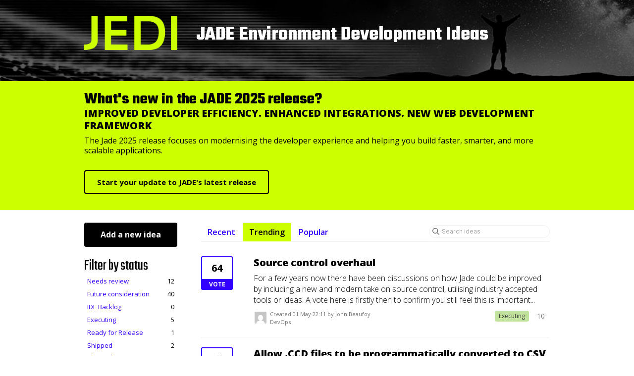

--- FILE ---
content_type: text/html; charset=utf-8
request_url: https://jedi.ideas.jadeworld.com/?category=6772330249004930882&sort=trending
body_size: 8060
content:
<!DOCTYPE html>
<html lang="en">
  <head>
      <script>
        window.overrideAssetHost = "https://jedi.ideas.jadeworld.com/assets/";
      </script>
    <meta http-equiv="X-UA-Compatible" content="IE=edge" />
    <meta http-equiv="Content-Type" content="text/html charset=UTF-8" />
    <meta name="publishing" content="true">
    <title>DevOps | JADE Environment Development Ideas</title>
<meta name="description" content="Customer Feedback for JADE JEDI . Add a new product idea or vote on an existing idea using the JADE JEDI customer feedback form.">

    <script>
//<![CDATA[

      window.ahaLoaded = false;
      window.isIdeaPortal = true;
      window.portalAssets = {"js":["/assets/runtime-v2-20104273a090ccdcb2338bac31a3b61b.js","/assets/vendor-v2-16d039b5a354d53c1c02493b2a92d909.js","/assets/idea_portals-v2-72b342884b03633227091d664449905f.js","/assets/idea_portals-v2-e6ed26f3692f363180c1b5f0fdec4f55.css"]};

//]]>
</script>
      <script>
    window.sentryRelease = window.sentryRelease || "bc10176504";
  </script>



      <link rel="stylesheet" href="https://jedi.ideas.jadeworld.com/assets/idea_portals-v2-e6ed26f3692f363180c1b5f0fdec4f55.css" data-turbolinks-track="true" media="all" />
    <script src="https://jedi.ideas.jadeworld.com/assets/runtime-v2-20104273a090ccdcb2338bac31a3b61b.js" data-turbolinks-track="true"></script>
    <script src="https://jedi.ideas.jadeworld.com/assets/vendor-v2-16d039b5a354d53c1c02493b2a92d909.js" data-turbolinks-track="true"></script>
      <script src="https://jedi.ideas.jadeworld.com/assets/idea_portals-v2-72b342884b03633227091d664449905f.js" data-turbolinks-track="true"></script>
    <meta name="csrf-param" content="authenticity_token" />
<meta name="csrf-token" content="iv-lhqwnSuEpYL08uPhUNMWDNa-zdK-UL194ltACbMpyHGEPeh1jkogWB6TBEKwsheIBb-G6A3Hk19lFz4yuXQ" />
    <meta name="viewport" content="width=device-width, initial-scale=1" />
    <meta name="locale" content="en" />
    <meta name="portal-token" content="b1749f2c00f4bb47f2f18673f71964e8" />
    <meta name="idea-portal-id" content="6589338839806353744" />


      <link rel="canonical" href="https://jedi.ideas.jadeworld.com/">
          <link rel="icon" href="https://jedi.ideas.jadeworld.com/portal-favicon.png?1645141815&amp;size=thumb16" />

  </head>
  <body class="ideas-portal public">
    
    <style>
  @import url('https://fonts.googleapis.com/css2?family=Open+Sans:ital,wght@0,300;0,400;0,600;0,700;0,800;1,300;1,400;1,600;1,700;1,800&display=swap');
@import url('https://fonts.googleapis.com/css2?family=Teko:wght@300;400;500;600;700&display=swap');

body {
  font-family: 'Open Sans', sans-serif;
    text-rendering: optimizeLegibility;
    font-size: 16px;
    color: #000000;
    background-color: #FFFFFF;
}
body, h1, h3, h4 {
    font-family: 'Open Sans', sans-serif;
    color: #000000;
}
h1,h2 {
    font-family: 'Teko', sans-serif;
    color: #000000;
}
h2 {
    font-size: 2rem;
    margin: 0 0 .2rem;
}
h3 {
  font-weight: 800;
  font-size: 1.25rem;
  line-height: 1.6rem;
}
h4 {
    font-size: 1.875rem;
    font-style: normal;
    font-weight: normal;
    font-family: 'Teko', sans-serif;
    line-height: 1.25;
}
.btn-outline {
    background-color: transparent;
    border: 2px solid #000000;
    color: #000000;
    font-weight: 700;
    text-shadow: none;
    padding: .8em 1.6em;
    margin-bottom: .5em;
}
.btn-outline:active, .btn-outline:hover {
    background-color: #30f;
    border-color: #30f;
    color: #FFFFFF;
    text-shadow: none;
}
.jadeSection {
  background-color:#cf0;
  padding: 25px; margin-bottom: 25px
}

/* --------- Portal header -------------*/

.portal-aha-header {
    background-color: #000000;
    height: 100px;
    background: url("https://www.jadeworld.com/hubfs/JADE%20Platform/JEDI/JediBanner2.jpg") no-repeat top center;
    background-size: cover;
    padding: 2rem 0;
    margin-bottom: 0px; /*25px*/
}
.portal-aha-header .title h1 {
    color: #FFFFFF;
    font-size: 2.5rem;
    font-weight: 700;
    margin-top: 0.5rem;
}

@media only screen and (max-width: 655px) {
  .portal-aha-header {
      background-color: #000000;
      /*height: 200px;*/
      background: url("https://www.jadeworld.com/hubfs/JADE%20Platform/JEDI/JEDI%20Banner_Mobile.jpg") no-repeat top center;
      background-size: cover;
      /*padding: 2rem 0 1rem;*/
  }
  .portal-aha-header .logo img {
    max-width: 20%;
  }
  .portal-aha-header .title h1 {
      font-size: 1.4rem;
      text-transform: inherit;
  }
  .btn.btn-navbar {
      color: #30f;
      font-weight: bold;
  }
}

.portal-aha-header .title p {
    font-size: 1rem;
    /* font-size: 2rem; */
    color: #FFFFFF;
    font-weight: initial;
}

@media only screen and (max-width: 960px) {

  .portal-aha-header {
      height: 140px;
      padding: 2rem 0;
  }
}

/* --------- Portal side bar -------------*/

.btn-outline.btn-primary {
  border-color: transparent;
  font-size:1rem;
  background-color: #000000;
  color: #FFFFFF;
  padding: .8em;
}

.btn-outline.btn-primary:hover {
  background-color: #30f;
  color: #FFFFFF;
}

.btn-outline.btn-primary:active {
    background-color: #30f;
}

.btn-primary:hover {
  background-color: darkred;
}

.filter {
    color: #30f;
    font-size: 1rem;
}

.filters .filter:hover {
    background-color: #cf0;
    color: #30f;
    font-weight: bold;
}

.filters .filter span {
color: #000000;
}

.statuses-filters-wrapper h4, .categories-filters-wrapper h4 {
    text-transform: inherit;
}

@media only screen and (max-width: 960px) {
  .btn-outline.btn-primary {
    font-size: 0.9rem;
  }
}

/* --------- Portal content -------------*/

a {
color: #30f}

.nav-tabs>li>a {
    padding-top: 8px;
    padding-bottom: 8px;
    line-height: 20px;
    border: 1px solid transparent;
    border-radius: 0;
}

.nav > li > a {
  color: #30f;
  font-weight: 600;
  text-rendering: optimizeLegibility;
}
.nav>li>a:hover {
    background-color:  #cf0;
}
.nav-tabs>li>a:hover {
    border-color: #eee #eee #ddd;
  }
.nav > li.active > a {
  color: #000000;
  background-color:  #cf0;
}

.nav-tabs>.active>a:hover  {
  color: #30f;
}

.btn-vote {
    display: inline-block;
    width: 60px;
    border: 2px solid #30f;
    background-color: #fff;
    text-decoration: none;
    border-radius: 3px;
    text-align: center;
    color: #999;
    cursor: pointer;
}

.btn-vote .vote-status {
    display: block;
    background-color: #30f;
    color: #FFFFFF;
    font-weight: bold;
    font-size: 12px;
    line-height: 18px;
    padding-top: 2px;
}
.btn-vote:not(.merged):hover {
    background-color: #cf0;
}

.btn-vote.voted .vote-status {
    background-color: #0f4986;
}

.pagination a {
  color: #30f;
}
/* .portal-sidebar .filter.active {
    background: #148fb7;
} */

/* span.status-pill {
    border-color: #3fae2a;
    background-color: #cf0;
    color: #284904;
} */

/* .btn-vote.voted .vote-count {
 color: red;
}
.btn-vote.voted {
    border-color: #2f337a;
}
.btn-vote.voted .vote-status {
 background-color: #2f337a;
} */

/* --------- Portal idea -------------*/
.breadcrumb li:first-child a {
  color: #30f;
}
.breadcrumb a {
  color: #30f;
}

.idea-content h2 {
  font-size: 2.25rem;
  letter-spacing: 1px;
  font-weight: 600;
  line-height: 1.3;
}

.ideas .idea .description {
  font-weight: 300;
  font-size: 1rem;
}
.ideas .idea a:visited, .ideas .idea a:visited h3 {
    color: #000000;
}

.idea-content .idea-meta {
    margin: 0;
    color: #30f;
  }
/* --------- Portal footer -------------*/

.portal-aha-footer footer {
    border-top: 1px solid transparent;
    text-align: right;
    padding-top: 10px;
    margin-bottom: 50px;
    clear: both;
    margin-top: 40px;
    font-size: 12px;
}
.portal-aha-footer {
    background-color: #FFFFFF;
    color: #bbbcbb;
    font-size: 1.2em;
}

.portal-aha-footer footer p {
    margin-top: 3em;
    font-weight: 100;
    font-size: 1.1em;
}

.portal-aha-footer footer a {
    text-decoration: none;
    font-weight: 700;
    font-size: 1.1em;
    color: #bbbcbb;
}

tbody {
    font-family: 'Open Sans', sans-serif;
    text-rendering: optimizeLegibility;
    color: #000000;
    background-color: #FFFFFF;
}

.layout-header {
  background-color: #30f;
  padding: 30px 0 20px 0 !important;
}

.action-btn a {
  background-color: #30f;
  border: 2px solid #30f !important;
  border-radius: 5px;
  text-decoration: none;
  color: #FFFFFF !important;
}
                           
</style>



  <header class="portal-aha-header">
      <div class="container">
        <a href="/ideas">
          <div class="logo pull-left">
            <img alt="JADE JEDI  Ideas Portal Logo" src="https://jedi.ideas.jadeworld.com/logo.png">
          </div>
        </a>
        <div class="title pull-left">
          <h1 class="no-subtitle">
            JADE&nbsp;Environment Development Ideas
          </h1>
          <h3>
            <div class="aha-editor-field aha-editor-field-subtitle"></div>
          </h3>
        </div>
        <div class="clearfix"></div>
      </div>
    </header>
    <div class="clearfix jadeSection">
      <div class="container" >
        <h2>What's new in the JADE 2025 release? </h2>
        <h3>IMPROVED DEVELOPER EFFICIENCY. ENHANCED INTEGRATIONS. NEW WEB DEVELOPMENT FRAMEWORK</h3>
        <p>The Jade 2025 release focuses on modernising the developer experience and helping you build faster, smarter, and more scalable applications.</p>
        <br>
          <!-- <a class="btn btn-outline"
             target="_blank"
             href="https://www.jadeworld.com/jade-platform/developer-centre/download-jade">Register for updates</a>
          &nbsp;
          &nbsp; -->
          <a class="btn btn-outline "
             target="_blank"
             href="https://www.jadeworld.com/jade-platform/developer-centre/download-jade">Start your update to JADE's latest release</a>
      </div>

    </div>



<div class="container">
  <!-- Alerts in this file are used for the app and portals, they must not use the aha-alert web component -->




  <div class="portal-sidebar" id="portal-sidebar">
      <a class="btn btn-primary btn-outline add-idea-button" href="/ideas/new">Add a new idea</a>
    <button class="btn btn-link btn-navbar" data-show-text="Show menu" data-hide-text="Hide menu" type="button"></button>

    <div id="sidebar-rollup">
      <div class="my-ideas-filters-wrapper">
        
      </div>
        <div class="statuses-filters-wrapper">
          <h4>
            Filter by status
          </h4>
          <ul class="statuses filters">
              <li>
  <a class="filter " data-url-param-toggle-name="status" data-url-param-toggle-value="6672451670793649472" data-url-param-toggle-remove="page" rel="nofollow" href="/?category=6772330249004930882&amp;sort=trending&amp;status=6672451670793649472">
    Needs review

    <span class="pull-right">
        12
    </span>
    <div class="clearfix"></div>
</a></li>

              <li>
  <a class="filter " data-url-param-toggle-name="status" data-url-param-toggle-value="6672451670987682399" data-url-param-toggle-remove="page" rel="nofollow" href="/?category=6772330249004930882&amp;sort=trending&amp;status=6672451670987682399">
    Future consideration

    <span class="pull-right">
        40
    </span>
    <div class="clearfix"></div>
</a></li>

              <li>
  <a class="filter " data-url-param-toggle-name="status" data-url-param-toggle-value="6755268900710020901" data-url-param-toggle-remove="page" rel="nofollow" href="/?category=6772330249004930882&amp;sort=trending&amp;status=6755268900710020901">
    IDE Backlog 

    <span class="pull-right">
        0
    </span>
    <div class="clearfix"></div>
</a></li>

              <li>
  <a class="filter " data-url-param-toggle-name="status" data-url-param-toggle-value="6672453769016602227" data-url-param-toggle-remove="page" rel="nofollow" href="/?category=6772330249004930882&amp;sort=trending&amp;status=6672453769016602227">
    Executing

    <span class="pull-right">
        5
    </span>
    <div class="clearfix"></div>
</a></li>

              <li>
  <a class="filter " data-url-param-toggle-name="status" data-url-param-toggle-value="6716715970071188710" data-url-param-toggle-remove="page" rel="nofollow" href="/?category=6772330249004930882&amp;sort=trending&amp;status=6716715970071188710">
    Ready for Release

    <span class="pull-right">
        1
    </span>
    <div class="clearfix"></div>
</a></li>

              <li>
  <a class="filter " data-url-param-toggle-name="status" data-url-param-toggle-value="6672451671613378677" data-url-param-toggle-remove="page" rel="nofollow" href="/?category=6772330249004930882&amp;sort=trending&amp;status=6672451671613378677">
    Shipped

    <span class="pull-right">
        2
    </span>
    <div class="clearfix"></div>
</a></li>

              <li>
  <a class="filter " data-url-param-toggle-name="status" data-url-param-toggle-value="6893771975239660793" data-url-param-toggle-remove="page" rel="nofollow" href="/?category=6772330249004930882&amp;sort=trending&amp;status=6893771975239660793">
    Shipped (2020)

    <span class="pull-right">
        8
    </span>
    <div class="clearfix"></div>
</a></li>

              <li>
  <a class="filter " data-url-param-toggle-name="status" data-url-param-toggle-value="6672451671305330079" data-url-param-toggle-remove="page" rel="nofollow" href="/?category=6772330249004930882&amp;sort=trending&amp;status=6672451671305330079">
    Closed

    <span class="pull-right">
        5
    </span>
    <div class="clearfix"></div>
</a></li>

              <li>
  <a class="filter " data-url-param-toggle-name="status" data-url-param-toggle-value="6683243674276173031" data-url-param-toggle-remove="page" rel="nofollow" href="/?category=6772330249004930882&amp;sort=trending&amp;status=6683243674276173031">
    Customer Feedback Requested

    <span class="pull-right">
        1
    </span>
    <div class="clearfix"></div>
</a></li>

          </ul>
        </div>
        <div class="categories-filters-wrapper">
          <h4>
            Filter by category
          </h4>
          <ul class="categories filters">
                  <li id="category-6672588082212387286">
  <a class="filter category-filter" data-url-param-toggle-name="category" data-url-param-toggle-value="6672588082212387286" data-url-param-toggle-remove="project,page" href="/?category=6672588082212387286&amp;sort=trending&amp;status=%27%2F%3F">
    <i class="category-collapser category-collapser--empty fa-solid fa-angle-right"></i>
     

    <span class="pull-right">
      <span class="close hide">&times;</span>
      <span class="category-count">0</span>
    </span>
    <div class="clearfix"></div>
</a>
</li>

  <li id="category-6772331131894172986">
  <a class="filter category-filter" data-url-param-toggle-name="category" data-url-param-toggle-value="6772331131894172986" data-url-param-toggle-remove="project,page" href="/?category=6772331131894172986&amp;sort=trending&amp;status=%27%2F%3F">
    <i class="category-collapser category-collapser--empty fa-solid fa-angle-right"></i>
    Admin
      <i class="fa-regular fa-circle-question" data-popover="true" data-content-ref="true"><script type="text/template">
        <p>JEDI forum, licencing, documentation, training</p>
</script></i>
    <span class="pull-right">
      <span class="close hide">&times;</span>
      <span class="category-count">39</span>
    </span>
    <div class="clearfix"></div>
</a>
</li>

  <li id="category-6772330249004930882">
  <a class="filter category-filter" data-url-param-toggle-name="category" data-url-param-toggle-value="6772330249004930882" data-url-param-toggle-remove="project,page" href="/?category=6772330249004930882&amp;sort=trending&amp;status=%27%2F%3F">
    <i class="category-collapser category-collapser--empty fa-solid fa-angle-right"></i>
    DevOps
      <i class="fa-regular fa-circle-question" data-popover="true" data-content-ref="true"><script type="text/template">
        <p>High availability, diagnostics, monitor, source control,security, utilities, testing</p>
</script></i>
    <span class="pull-right">
      <span class="close hide">&times;</span>
      <span class="category-count">64</span>
    </span>
    <div class="clearfix"></div>
</a>
</li>

  <li id="category-6672586939085527951">
  <a class="filter category-filter" data-url-param-toggle-name="category" data-url-param-toggle-value="6672586939085527951" data-url-param-toggle-remove="project,page" href="/?category=6672586939085527951&amp;sort=trending&amp;status=%27%2F%3F">
    <i class="category-collapser category-collapser--empty fa-solid fa-angle-right"></i>
    IDE &amp; debugger
      <i class="fa-regular fa-circle-question" data-popover="true" data-content-ref="true"><script type="text/template">
        <p>Development environment, debugger</p>
</script></i>
    <span class="pull-right">
      <span class="close hide">&times;</span>
      <span class="category-count">184</span>
    </span>
    <div class="clearfix"></div>
</a>
</li>

  <li id="category-6672587044722693921">
  <a class="filter category-filter" data-url-param-toggle-name="category" data-url-param-toggle-value="6672587044722693921" data-url-param-toggle-remove="project,page" href="/?category=6672587044722693921&amp;sort=trending&amp;status=%27%2F%3F">
    <i class="category-collapser category-collapser--empty fa-solid fa-angle-right"></i>
    Interoperability
      <i class="fa-regular fa-circle-question" data-popover="true" data-content-ref="true"><script type="text/template">
        <p>Interoperability and web services</p>
</script></i>
    <span class="pull-right">
      <span class="close hide">&times;</span>
      <span class="category-count">27</span>
    </span>
    <div class="clearfix"></div>
</a>
</li>

  <li id="category-6672587192116187865">
  <a class="filter category-filter" data-url-param-toggle-name="category" data-url-param-toggle-value="6672587192116187865" data-url-param-toggle-remove="project,page" href="/?category=6672587192116187865&amp;sort=trending&amp;status=%27%2F%3F">
    <i class="category-collapser category-collapser--empty fa-solid fa-angle-right"></i>
    Language and Compiler
      <i class="fa-regular fa-circle-question" data-popover="true" data-content-ref="true"><script type="text/template">
        <p>Language, compiler, data types</p>
</script></i>
    <span class="pull-right">
      <span class="close hide">&times;</span>
      <span class="category-count">41</span>
    </span>
    <div class="clearfix"></div>
</a>
</li>

  <li id="category-6672587321626337398">
  <a class="filter category-filter" data-url-param-toggle-name="category" data-url-param-toggle-value="6672587321626337398" data-url-param-toggle-remove="project,page" href="/?category=6672587321626337398&amp;sort=trending&amp;status=%27%2F%3F">
    <i class="category-collapser category-collapser--empty fa-solid fa-angle-right"></i>
    Root Schema

    <span class="pull-right">
      <span class="close hide">&times;</span>
      <span class="category-count">25</span>
    </span>
    <div class="clearfix"></div>
</a>
</li>

  <li id="category-6672587897699403247">
  <a class="filter category-filter" data-url-param-toggle-name="category" data-url-param-toggle-value="6672587897699403247" data-url-param-toggle-remove="project,page" href="/?category=6672587897699403247&amp;sort=trending&amp;status=%27%2F%3F">
    <i class="category-collapser category-collapser--empty fa-solid fa-angle-right"></i>
    Runtime
      <i class="fa-regular fa-circle-question" data-popover="true" data-content-ref="true"><script type="text/template">
        <p>Runtime, scalability and performance</p>
</script></i>
    <span class="pull-right">
      <span class="close hide">&times;</span>
      <span class="category-count">32</span>
    </span>
    <div class="clearfix"></div>
</a>
</li>

  <li id="category-6672588053503142817">
  <a class="filter category-filter" data-url-param-toggle-name="category" data-url-param-toggle-value="6672588053503142817" data-url-param-toggle-remove="project,page" href="/?category=6672588053503142817&amp;sort=trending&amp;status=%27%2F%3F">
    <i class="category-collapser category-collapser--empty fa-solid fa-angle-right"></i>
    User Interface &amp; Skins

    <span class="pull-right">
      <span class="close hide">&times;</span>
      <span class="category-count">23</span>
    </span>
    <div class="clearfix"></div>
</a>
</li>


          </ul>
            <script>
//<![CDATA[

              $("#category-6772330249004930882 .filter:first").addClass("active")
              $("#category-6772330249004930882 .close:first").removeClass("hide")
              $("#category-6772330249004930882 .category-count:first").addClass("hide")

//]]>
</script>        </div>
        <div class="signup-link">
      <a class="login-link" href="/portal_session/new">Log in / Sign up</a>
      <div class="login-popover popover portal-user">
        <!-- Alerts in this file are used for the app and portals, they must not use the aha-alert web component -->






<div class="email-popover ">
  <div class="arrow tooltip-arrow"></div>
  <form class="form-horizontal" action="/auth/redirect_to_auth" accept-charset="UTF-8" data-remote="true" method="post"><input type="hidden" name="authenticity_token" value="g9FdifXCoYSytjvHaqBDCbnBPIaj4abeFLO8zUjhpun2ls8tHdYsR8lOXvVGsbD5u3r3U1wuijaGyu8Q8G0biw" autocomplete="off" />
    <h3>Identify yourself with your email address</h3>
    <div class="control-group">
        <label class="control-label" for="sessions_email">Email address</label>
      <div class="controls">
        <input type="text" name="sessions[email]" id="email" placeholder="Email address" autocomplete="off" class="input-block-level" autofocus="autofocus" aria-required="true" />
      </div>
    </div>
    <div class="extra-fields"></div>

    <div class="control-group">
      <div class="controls">
        <input type="submit" name="commit" value="Next" class="btn btn-outline btn-primary pull-left" id="vote" data-disable-with="Sending…" />
      </div>
    </div>
    <div class="clearfix"></div>
</form></div>

      </div>
  </div>

    </div>
  </div>
  <div class="portal-content">
    <div class="portal-nav">
      <ul class="nav nav-tabs">
            <li class="">
              <a data-url-param-toggle-name="sort" data-url-param-toggle-value="recent" data-url-param-toggle-remove="page" rel="nofollow" href="/?category=6772330249004930882&amp;sort=recent">Recent</a>
            </li>
            <li class="active">
              <a data-url-param-toggle-name="sort" data-url-param-toggle-value="trending" data-url-param-toggle-remove="page" rel="nofollow" href="/?category=6772330249004930882">Trending</a>
            </li>
            <li class="">
              <a data-url-param-toggle-name="sort" data-url-param-toggle-value="popular" data-url-param-toggle-remove="page" rel="nofollow" href="/?category=6772330249004930882&amp;sort=popular">Popular</a>
            </li>
      </ul>
      <div class="search-form">
  <form class="form-horizontal idea-search-form" action="/ideas/search" accept-charset="UTF-8" method="get">
    <div class="search-field">
      <input type="text" name="query" id="query" class="input-medium search-query" placeholder="Search ideas" aria-label="Search ideas" />
      <a class="fa-regular fa-circle-xmark clear-button" style="display:none;" href="/ideas"></a>
    </div>
</form></div>

    </div>

    <ul class="list-ideas ideas">
            <li class="idea" id="6686184817886041492">
  
<div class="idea-endorsement" id="idea-6686184817886041492-endorsement">
        <a class="btn-vote" data-disable="true" data-count="1" data-remote="true" rel="nofollow" data-method="post" href="/ideas/JAD-I-98/idea_endorsements?idea_ids%5B%5D=6686184817886041492&amp;idea_ids%5B%5D=7408856711745228993&amp;idea_ids%5B%5D=6734552121272651177&amp;idea_ids%5B%5D=6758521554087762013&amp;idea_ids%5B%5D=6686184858244440731&amp;idea_ids%5B%5D=6686185048062287232&amp;idea_ids%5B%5D=6930029502971705615&amp;idea_ids%5B%5D=6686185222693376185&amp;idea_ids%5B%5D=6686184979991743905&amp;idea_ids%5B%5D=7325169555467306381">
          <span class="vote-count">
            64
          </span>
          <span class="vote-status">
            Vote
          </span>
</a>  <div class="popover vote-popover portal-user"></div>
</div>

  <a class="idea-link" href="/ideas/JAD-I-98">
    <div class="idea-details">
      <h3>
        Source control overhaul
        

      </h3>
      <div class="description">
          For a few years now there have been discussions on how Jade could be improved by including a new and modern take on source control, utilising industry accepted tools or ideas. A vote here is firstly then to confirm you still feel this is important...
      </div>
      <div class="idea-meta">
        <span class="avatar">
          <img alt="" onerror="this.style.visibility = &quot;hidden&quot;" src="https://secure.gravatar.com/avatar/f0eb1d6dcb1a34db2a2490ec059d153b?default=mm&rating=G&size=32" width="32" height="32" />
        </span>
        <div class="idea-meta-created">
          <div class="idea-meta-secondary">
            Created 01 May 22:11
              by John Beaufoy
          </div>
          <div class="idea-meta-secondary">
            DevOps
          </div>
        </div>
        <span class="comment-count">
          <i class="fa-regular fa-comments"></i>
          10
        </span>
          <span class="status-pill" title="Executing" style="color: var(--theme-primary-text); border: none; background-color: #C1E39D">Executing</span>
        <div class="clearfix"></div>
      </div>
    </div>
    <div class="clearfix"></div>
  </a>

  <div class="clearfix"></div>
</li>

            <li class="idea" id="7408856711745228993">
  
<div class="idea-endorsement" id="idea-7408856711745228993-endorsement">
        <a class="btn-vote" data-disable="true" data-count="1" data-remote="true" rel="nofollow" data-method="post" href="/ideas/JAD-I-763/idea_endorsements?idea_ids%5B%5D=6686184817886041492&amp;idea_ids%5B%5D=7408856711745228993&amp;idea_ids%5B%5D=6734552121272651177&amp;idea_ids%5B%5D=6758521554087762013&amp;idea_ids%5B%5D=6686184858244440731&amp;idea_ids%5B%5D=6686185048062287232&amp;idea_ids%5B%5D=6930029502971705615&amp;idea_ids%5B%5D=6686185222693376185&amp;idea_ids%5B%5D=6686184979991743905&amp;idea_ids%5B%5D=7325169555467306381">
          <span class="vote-count">
            6
          </span>
          <span class="vote-status">
            Vote
          </span>
</a>  <div class="popover vote-popover portal-user"></div>
</div>

  <a class="idea-link" href="/ideas/JAD-I-763">
    <div class="idea-details">
      <h3>
        Allow .CCD files to be programmatically converted to CSV files.
        

      </h3>
      <div class="description">
          We regularly produce code metrics to report on the health of our code base. Part of this is taking the Code Coverage files (CCD) from regular unit test runs, convert these to CSV and then match this up with the methods that have been created/modif...
      </div>
      <div class="idea-meta">
        <span class="avatar">
          <img alt="" onerror="this.style.visibility = &quot;hidden&quot;" src="https://secure.gravatar.com/avatar/dbc5165eee24491b0df3ecac61f35ed6?default=mm&rating=G&size=32" width="32" height="32" />
        </span>
        <div class="idea-meta-created">
          <div class="idea-meta-secondary">
            Created 30 Aug 09:07
              by Peter  Banyard
          </div>
          <div class="idea-meta-secondary">
            DevOps
          </div>
        </div>
        <span class="comment-count">
          <i class="fa-regular fa-comments"></i>
          1
        </span>
          <span class="status-pill" title="Executing" style="color: var(--theme-primary-text); border: none; background-color: #C1E39D">Executing</span>
        <div class="clearfix"></div>
      </div>
    </div>
    <div class="clearfix"></div>
  </a>

  <div class="clearfix"></div>
</li>

            <li class="idea" id="6734552121272651177">
  
<div class="idea-endorsement" id="idea-6734552121272651177-endorsement">
        <a class="btn-vote" data-disable="true" data-count="1" data-remote="true" rel="nofollow" data-method="post" href="/ideas/JAD-I-457/idea_endorsements?idea_ids%5B%5D=6686184817886041492&amp;idea_ids%5B%5D=7408856711745228993&amp;idea_ids%5B%5D=6734552121272651177&amp;idea_ids%5B%5D=6758521554087762013&amp;idea_ids%5B%5D=6686184858244440731&amp;idea_ids%5B%5D=6686185048062287232&amp;idea_ids%5B%5D=6930029502971705615&amp;idea_ids%5B%5D=6686185222693376185&amp;idea_ids%5B%5D=6686184979991743905&amp;idea_ids%5B%5D=7325169555467306381">
          <span class="vote-count">
            21
          </span>
          <span class="vote-status">
            Vote
          </span>
</a>  <div class="popover vote-popover portal-user"></div>
</div>

  <a class="idea-link" href="/ideas/JAD-I-457">
    <div class="idea-details">
      <h3>
        Complete JCF Command File Support
        

      </h3>
      <div class="description">
          As part of recent work, we needed to decommission an old application, with its initialize/finalize methods in particular referring to redundant code. Previously, we'd have just deleted the initialize/finalize methods via a JCF command, but there's...
      </div>
      <div class="idea-meta">
        <span class="avatar">
          <img alt="" onerror="this.style.visibility = &quot;hidden&quot;" src="https://secure.gravatar.com/avatar/b806c14e8fab749da5c27dc8e1f012eb?default=mm&rating=G&size=32" width="32" height="32" />
        </span>
        <div class="idea-meta-created">
          <div class="idea-meta-secondary">
            Created 09 Sep 06:21
              by Kevin Saul
          </div>
          <div class="idea-meta-secondary">
            DevOps
          </div>
        </div>
        <span class="comment-count">
          <i class="fa-regular fa-comments"></i>
          7
        </span>
          <span class="status-pill" title="Executing" style="color: var(--theme-primary-text); border: none; background-color: #C1E39D">Executing</span>
        <div class="clearfix"></div>
      </div>
    </div>
    <div class="clearfix"></div>
  </a>

  <div class="clearfix"></div>
</li>

            <li class="idea" id="6758521554087762013">
  
<div class="idea-endorsement" id="idea-6758521554087762013-endorsement">
        <a class="btn-vote" data-disable="true" data-count="1" data-remote="true" rel="nofollow" data-method="post" href="/ideas/JAD-I-479/idea_endorsements?idea_ids%5B%5D=6686184817886041492&amp;idea_ids%5B%5D=7408856711745228993&amp;idea_ids%5B%5D=6734552121272651177&amp;idea_ids%5B%5D=6758521554087762013&amp;idea_ids%5B%5D=6686184858244440731&amp;idea_ids%5B%5D=6686185048062287232&amp;idea_ids%5B%5D=6930029502971705615&amp;idea_ids%5B%5D=6686185222693376185&amp;idea_ids%5B%5D=6686184979991743905&amp;idea_ids%5B%5D=7325169555467306381">
          <span class="vote-count">
            19
          </span>
          <span class="vote-status">
            Vote
          </span>
</a>  <div class="popover vote-popover portal-user"></div>
</div>

  <a class="idea-link" href="/ideas/JAD-I-479">
    <div class="idea-details">
      <h3>
        INI Cleaner
        

      </h3>
      <div class="description">
          Since jade v5 through to present there have been many INI keys and sections that have been added, deleted and changed but there has never been a safe and easy method to sanity check and verify correct syntax and values. 
As INI updates are typical...
      </div>
      <div class="idea-meta">
        <span class="avatar">
          <img alt="" onerror="this.style.visibility = &quot;hidden&quot;" src="https://secure.gravatar.com/avatar/d64f6302c7b01fcfc8fb1e3b632ee5dd?default=mm&rating=G&size=32" width="32" height="32" />
        </span>
        <div class="idea-meta-created">
          <div class="idea-meta-secondary">
            Created 12 Nov 20:35
              by Guest
          </div>
          <div class="idea-meta-secondary">
            DevOps
          </div>
        </div>
        <span class="comment-count">
          <i class="fa-regular fa-comments"></i>
          5
        </span>
          <span class="status-pill" title="Future consideration" style="color: var(--theme-primary-text); border: none; background-color: #EFECE1">Future consideration</span>
        <div class="clearfix"></div>
      </div>
    </div>
    <div class="clearfix"></div>
  </a>

  <div class="clearfix"></div>
</li>

            <li class="idea" id="6686184858244440731">
  
<div class="idea-endorsement" id="idea-6686184858244440731-endorsement">
        <a class="btn-vote" data-disable="true" data-count="1" data-remote="true" rel="nofollow" data-method="post" href="/ideas/JAD-I-112/idea_endorsements?idea_ids%5B%5D=6686184817886041492&amp;idea_ids%5B%5D=7408856711745228993&amp;idea_ids%5B%5D=6734552121272651177&amp;idea_ids%5B%5D=6758521554087762013&amp;idea_ids%5B%5D=6686184858244440731&amp;idea_ids%5B%5D=6686185048062287232&amp;idea_ids%5B%5D=6930029502971705615&amp;idea_ids%5B%5D=6686185222693376185&amp;idea_ids%5B%5D=6686184979991743905&amp;idea_ids%5B%5D=7325169555467306381">
          <span class="vote-count">
            19
          </span>
          <span class="vote-status">
            Vote
          </span>
</a>  <div class="popover vote-popover portal-user"></div>
</div>

  <a class="idea-link" href="/ideas/JAD-I-112">
    <div class="idea-details">
      <h3>
        enhance 1090 exception reporting
        

      </h3>
      <div class="description">
          It would be useful to enhance the reporting of 1090 exceptions to clearly show the token that represents the null. It is currently possible to work it out, but JADE could present the information to help people out.
      </div>
      <div class="idea-meta">
        <span class="avatar">
          <img alt="" onerror="this.style.visibility = &quot;hidden&quot;" src="https://secure.gravatar.com/avatar/38c99efdddcb34d1fce5b1c2cdadcf0c?default=mm&rating=G&size=32" width="32" height="32" />
        </span>
        <div class="idea-meta-created">
          <div class="idea-meta-secondary">
            Created 01 May 22:12
              by Ty Baen-Price
          </div>
          <div class="idea-meta-secondary">
            DevOps
          </div>
        </div>
        <span class="comment-count">
          <i class="fa-regular fa-comments"></i>
          0
        </span>
          <span class="status-pill" title="Future consideration" style="color: var(--theme-primary-text); border: none; background-color: #EFECE1">Future consideration</span>
        <div class="clearfix"></div>
      </div>
    </div>
    <div class="clearfix"></div>
  </a>

  <div class="clearfix"></div>
</li>

            <li class="idea" id="6686185048062287232">
  
<div class="idea-endorsement" id="idea-6686185048062287232-endorsement">
        <a class="btn-vote" data-disable="true" data-count="1" data-remote="true" rel="nofollow" data-method="post" href="/ideas/JAD-I-227/idea_endorsements?idea_ids%5B%5D=6686184817886041492&amp;idea_ids%5B%5D=7408856711745228993&amp;idea_ids%5B%5D=6734552121272651177&amp;idea_ids%5B%5D=6758521554087762013&amp;idea_ids%5B%5D=6686184858244440731&amp;idea_ids%5B%5D=6686185048062287232&amp;idea_ids%5B%5D=6930029502971705615&amp;idea_ids%5B%5D=6686185222693376185&amp;idea_ids%5B%5D=6686184979991743905&amp;idea_ids%5B%5D=7325169555467306381">
          <span class="vote-count">
            18
          </span>
          <span class="vote-status">
            Vote
          </span>
</a>  <div class="popover vote-popover portal-user"></div>
</div>

  <a class="idea-link" href="/ideas/JAD-I-227">
    <div class="idea-details">
      <h3>
        diff between two environments
        

      </h3>
      <div class="description">
          It would be great if we can compare to environment code via *.mul extract files. If we can take a *.mul, *.scm files from one environment and have the other environment parse this file and do a diff between methods/class changes and produce an HTM...
      </div>
      <div class="idea-meta">
        <span class="avatar">
          <img alt="" onerror="this.style.visibility = &quot;hidden&quot;" src="https://secure.gravatar.com/avatar/8b32e45516273f5438a5a50b2457c4c5?default=mm&rating=G&size=32" width="32" height="32" />
        </span>
        <div class="idea-meta-created">
          <div class="idea-meta-secondary">
            Created 01 May 22:12
              by Guest
          </div>
          <div class="idea-meta-secondary">
            DevOps
          </div>
        </div>
        <span class="comment-count">
          <i class="fa-regular fa-comments"></i>
          2
        </span>
          <span class="status-pill" title="Future consideration" style="color: var(--theme-primary-text); border: none; background-color: #EFECE1">Future consideration</span>
        <div class="clearfix"></div>
      </div>
    </div>
    <div class="clearfix"></div>
  </a>

  <div class="clearfix"></div>
</li>

            <li class="idea" id="6930029502971705615">
  
<div class="idea-endorsement" id="idea-6930029502971705615-endorsement">
        <a class="btn-vote" data-disable="true" data-count="1" data-remote="true" rel="nofollow" data-method="post" href="/ideas/JAD-I-608/idea_endorsements?idea_ids%5B%5D=6686184817886041492&amp;idea_ids%5B%5D=7408856711745228993&amp;idea_ids%5B%5D=6734552121272651177&amp;idea_ids%5B%5D=6758521554087762013&amp;idea_ids%5B%5D=6686184858244440731&amp;idea_ids%5B%5D=6686185048062287232&amp;idea_ids%5B%5D=6930029502971705615&amp;idea_ids%5B%5D=6686185222693376185&amp;idea_ids%5B%5D=6686184979991743905&amp;idea_ids%5B%5D=7325169555467306381">
          <span class="vote-count">
            11
          </span>
          <span class="vote-status">
            Vote
          </span>
</a>  <div class="popover vote-popover portal-user"></div>
</div>

  <a class="idea-link" href="/ideas/JAD-I-608">
    <div class="idea-details">
      <h3>
        High availability application updates
        

      </h3>
      <div class="description">
          A combination of business demands and a transition to more agile software delivery techniques sees us needing to deploy code to the next jade environment in the chain through to production at ever more frequent rates. Previously for Test bases thi...
      </div>
      <div class="idea-meta">
        <span class="avatar">
          <img alt="" onerror="this.style.visibility = &quot;hidden&quot;" src="https://secure.gravatar.com/avatar/f0eb1d6dcb1a34db2a2490ec059d153b?default=mm&rating=G&size=32" width="32" height="32" />
        </span>
        <div class="idea-meta-created">
          <div class="idea-meta-secondary">
            Created 17 Feb 00:53
              by John Beaufoy
          </div>
          <div class="idea-meta-secondary">
            DevOps
          </div>
        </div>
        <span class="comment-count">
          <i class="fa-regular fa-comments"></i>
          3
        </span>
          <span class="status-pill" title="Executing" style="color: var(--theme-primary-text); border: none; background-color: #C1E39D">Executing</span>
        <div class="clearfix"></div>
      </div>
    </div>
    <div class="clearfix"></div>
  </a>

  <div class="clearfix"></div>
</li>

            <li class="idea" id="6686185222693376185">
  
<div class="idea-endorsement" id="idea-6686185222693376185-endorsement">
        <a class="btn-vote" data-disable="true" data-count="1" data-remote="true" rel="nofollow" data-method="post" href="/ideas/JAD-I-331/idea_endorsements?idea_ids%5B%5D=6686184817886041492&amp;idea_ids%5B%5D=7408856711745228993&amp;idea_ids%5B%5D=6734552121272651177&amp;idea_ids%5B%5D=6758521554087762013&amp;idea_ids%5B%5D=6686184858244440731&amp;idea_ids%5B%5D=6686185048062287232&amp;idea_ids%5B%5D=6930029502971705615&amp;idea_ids%5B%5D=6686185222693376185&amp;idea_ids%5B%5D=6686184979991743905&amp;idea_ids%5B%5D=7325169555467306381">
          <span class="vote-count">
            15
          </span>
          <span class="vote-status">
            Vote
          </span>
</a>  <div class="popover vote-popover portal-user"></div>
</div>

  <a class="idea-link" href="/ideas/JAD-I-331">
    <div class="idea-details">
      <h3>
        More options for loading .jcf file
        

      </h3>
      <div class="description">
          Currently it seems that it's only possible to load a Jade Command File using jadloadb. This therefore involves usually creating a batch file with appropriate command line arguments to locate the database path, INI file, and the JCF file. It would ...
      </div>
      <div class="idea-meta">
        <span class="avatar">
          <img alt="" onerror="this.style.visibility = &quot;hidden&quot;" src="https://secure.gravatar.com/avatar/af87289efd310167d9443ff14826b559?default=mm&rating=G&size=32" width="32" height="32" />
        </span>
        <div class="idea-meta-created">
          <div class="idea-meta-secondary">
            Created 01 May 22:13
              by Guest
          </div>
          <div class="idea-meta-secondary">
            DevOps
          </div>
        </div>
        <span class="comment-count">
          <i class="fa-regular fa-comments"></i>
          0
        </span>
          <span class="status-pill" title="Future consideration" style="color: var(--theme-primary-text); border: none; background-color: #EFECE1">Future consideration</span>
        <div class="clearfix"></div>
      </div>
    </div>
    <div class="clearfix"></div>
  </a>

  <div class="clearfix"></div>
</li>

            <li class="idea" id="6686184979991743905">
  
<div class="idea-endorsement" id="idea-6686184979991743905-endorsement">
        <a class="btn-vote" data-disable="true" data-count="1" data-remote="true" rel="nofollow" data-method="post" href="/ideas/JAD-I-175/idea_endorsements?idea_ids%5B%5D=6686184817886041492&amp;idea_ids%5B%5D=7408856711745228993&amp;idea_ids%5B%5D=6734552121272651177&amp;idea_ids%5B%5D=6758521554087762013&amp;idea_ids%5B%5D=6686184858244440731&amp;idea_ids%5B%5D=6686185048062287232&amp;idea_ids%5B%5D=6930029502971705615&amp;idea_ids%5B%5D=6686185222693376185&amp;idea_ids%5B%5D=6686184979991743905&amp;idea_ids%5B%5D=7325169555467306381">
          <span class="vote-count">
            15
          </span>
          <span class="vote-status">
            Vote
          </span>
</a>  <div class="popover vote-popover portal-user"></div>
</div>

  <a class="idea-link" href="/ideas/JAD-I-175">
    <div class="idea-details">
      <h3>
        Remove &#39;Schema Load&#39; dialog when loading one or more schemas
        

      </h3>
      <div class="description">
          While loading schemas via the IDE individually or with a MUL file, the 'Schema Load' dialog attached keeps appearing and the only option is OK. The same schemas can be loaded using jadloadb and unless someone reviews the jommsg.log then these warn...
      </div>
      <div class="idea-meta">
        <span class="avatar">
          <img alt="" onerror="this.style.visibility = &quot;hidden&quot;" src="https://secure.gravatar.com/avatar/eb5379085f49397088ce9d2bcb5c688b?default=mm&rating=G&size=32" width="32" height="32" />
        </span>
        <div class="idea-meta-created">
          <div class="idea-meta-secondary">
            Created 01 May 22:12
              by Martin Jagers
          </div>
          <div class="idea-meta-secondary">
            DevOps
          </div>
        </div>
        <span class="comment-count">
          <i class="fa-regular fa-comments"></i>
          1
        </span>
          <span class="status-pill" title="Future consideration" style="color: var(--theme-primary-text); border: none; background-color: #EFECE1">Future consideration</span>
        <div class="clearfix"></div>
      </div>
    </div>
    <div class="clearfix"></div>
  </a>

  <div class="clearfix"></div>
</li>

            <li class="idea" id="7325169555467306381">
  
<div class="idea-endorsement" id="idea-7325169555467306381-endorsement">
        <a class="btn-vote" data-disable="true" data-count="1" data-remote="true" rel="nofollow" data-method="post" href="/ideas/JAD-I-751/idea_endorsements?idea_ids%5B%5D=6686184817886041492&amp;idea_ids%5B%5D=7408856711745228993&amp;idea_ids%5B%5D=6734552121272651177&amp;idea_ids%5B%5D=6758521554087762013&amp;idea_ids%5B%5D=6686184858244440731&amp;idea_ids%5B%5D=6686185048062287232&amp;idea_ids%5B%5D=6930029502971705615&amp;idea_ids%5B%5D=6686185222693376185&amp;idea_ids%5B%5D=6686184979991743905&amp;idea_ids%5B%5D=7325169555467306381">
          <span class="vote-count">
            4
          </span>
          <span class="vote-status">
            Vote
          </span>
</a>  <div class="popover vote-popover portal-user"></div>
</div>

  <a class="idea-link" href="/ideas/JAD-I-751">
    <div class="idea-details">
      <h3>
        Warning to developer if method sources are being overwritten by an earlier version
        

      </h3>
      <div class="description">
          Currently in JADE, there is no warning if a later version of a class or method is being overwritten by an earlier version (based on the method TimeStamp in the schema load file). It would be useful to have an option in the Jade "Advanced Load Opti...
      </div>
      <div class="idea-meta">
        <span class="avatar">
          <img alt="" onerror="this.style.visibility = &quot;hidden&quot;" src="https://secure.gravatar.com/avatar/17f10135504123c3b279ecaabfa7ac54?default=mm&rating=G&size=32" width="32" height="32" />
        </span>
        <div class="idea-meta-created">
          <div class="idea-meta-secondary">
            Created 17 Jan 20:39
              by Guest
          </div>
          <div class="idea-meta-secondary">
            DevOps
          </div>
        </div>
        <span class="comment-count">
          <i class="fa-regular fa-comments"></i>
          0
        </span>
          <span class="status-pill" title="Needs review" style="color: var(--theme-primary-text); border: none; background-color: #CCE1E9">Needs review</span>
        <div class="clearfix"></div>
      </div>
    </div>
    <div class="clearfix"></div>
  </a>

  <div class="clearfix"></div>
</li>

    </ul>
    
    <div class="pagination">
      <ul>
        
        
            
<li id="" class="active">
  <a href="#">1</a>
</li>
            
<li id="" class="">
  <a rel="next" href="/?category=6772330249004930882&amp;page=2&amp;sort=trending">2</a>
</li>
            
<li id="" class="">
  <a href="/?category=6772330249004930882&amp;page=3&amp;sort=trending">3</a>
</li>
            
<li id="" class="">
  <a href="/?category=6772330249004930882&amp;page=4&amp;sort=trending">4</a>
</li>
            
<li id="" class="">
  <a href="/?category=6772330249004930882&amp;page=5&amp;sort=trending">5</a>
</li>
            
<li id="" class="disabled">
  <a href="#">&hellip;</a>
</li>
        
<li id="">
  <a rel="next" href="/?category=6772330249004930882&amp;page=2&amp;sort=trending">Next &rsaquo;</a>
</li>
        

<li id="">
  <a href="/?category=6772330249004930882&amp;page=7&amp;sort=trending">Last &raquo;</a>
</li>
      </ul>
    </div>

  </div>
</div>


      <div class="portal-aha-footer">
  <div class="container">
    <footer>
<a href="https://www.jadeworld.com"><img src="https://secure.jadeworld.com/thirdEye/jade-logo-grey-90px.png">
</a>
<p>For Questions and Support:<a href="mailto: jadesupport@jadeworld.com"> jadesupport@jadeworld.com</a></p>
      <div class="">
        
      </div>
    </footer>
  </div>
</div>




    <div class="modal hide fade" id="modal-window"></div>
  <script type="text/javascript" src="/_Incapsula_Resource?SWJIYLWA=719d34d31c8e3a6e6fffd425f7e032f3&ns=2&cb=1851461378" async></script></body>
</html>

